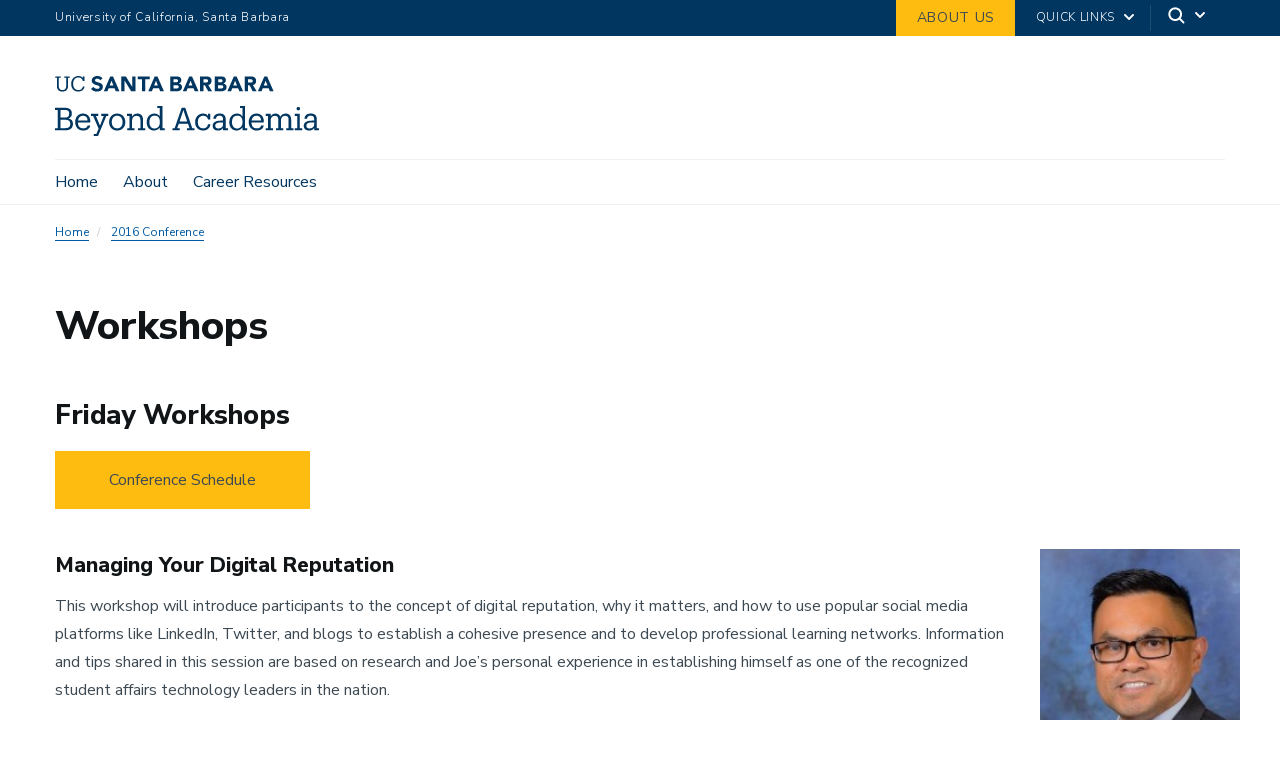

--- FILE ---
content_type: text/html; charset=UTF-8
request_url: https://beyondacademia.ucsb.edu/2016-conference/workshops
body_size: 18078
content:
  <!DOCTYPE html>
<html  lang="en" dir="ltr" prefix="content: http://purl.org/rss/1.0/modules/content/  dc: http://purl.org/dc/terms/  foaf: http://xmlns.com/foaf/0.1/  og: http://ogp.me/ns#  rdfs: http://www.w3.org/2000/01/rdf-schema#  schema: http://schema.org/  sioc: http://rdfs.org/sioc/ns#  sioct: http://rdfs.org/sioc/types#  skos: http://www.w3.org/2004/02/skos/core#  xsd: http://www.w3.org/2001/XMLSchema# ">
  <head>
    <meta charset="utf-8" />
<script async src="https://www.googletagmanager.com/gtag/js?id=UA-45016088-6"></script>
<script>window.dataLayer = window.dataLayer || [];function gtag(){dataLayer.push(arguments)};gtag("js", new Date());gtag("set", "developer_id.dMDhkMT", true);gtag("config", "UA-45016088-6", {"groups":"default","anonymize_ip":true,"page_placeholder":"PLACEHOLDER_page_path","allow_ad_personalization_signals":false});gtag("config", "G-G18PFH3P7Z", {"groups":"default","page_placeholder":"PLACEHOLDER_page_location","allow_ad_personalization_signals":false});</script>
<style>/* @see https://github.com/aFarkas/lazysizes#broken-image-symbol */.js img.lazyload:not([src]) { visibility: hidden; }/* @see https://github.com/aFarkas/lazysizes#automatically-setting-the-sizes-attribute */.js img.lazyloaded[data-sizes=auto] { display: block; width: 100%; }</style>
<link rel="canonical" href="https://beyondacademia.ucsb.edu/2016-conference/workshops" />
<meta name="Generator" content="Drupal 10 (https://www.drupal.org)" />
<meta name="MobileOptimized" content="width" />
<meta name="HandheldFriendly" content="true" />
<meta name="viewport" content="width=device-width, initial-scale=1.0" />
<link rel="icon" href="/themes/ucsbwebsub/favicon.ico" type="image/vnd.microsoft.icon" />

    <title>Workshops | Beyond Academia</title>
    <link rel="stylesheet" media="all" href="/sites/default/files/css/css_FtL8nbgRPGskg9CfK7BnRqEqfmasPoz0zr2nGRXkpkQ.css?delta=0&amp;language=en&amp;theme=ucsbwebsub&amp;include=eJxljeEOgzAIhF-ok0cyUFGbtaUpNItvv-qcLtkP4PLd5fBPnoJJHZtXomYmGT7nobZFdv43EHy393WaqXsIc4jGdfBYLEh2BSsuFcuqMNVWMA43GVoujWLQlSenmxonIFR2e_uLCZYohPGoD3m5cJ9ZsukXaCO45RU_YjWNJGJq_SP8kTcSTF-w" />
<link rel="stylesheet" media="all" href="/sites/default/files/css/css_KQZPhZpNGXdy06KB3C3XNeCz2TekSNRHPCRrnSKG9Vo.css?delta=1&amp;language=en&amp;theme=ucsbwebsub&amp;include=eJxljeEOgzAIhF-ok0cyUFGbtaUpNItvv-qcLtkP4PLd5fBPnoJJHZtXomYmGT7nobZFdv43EHy393WaqXsIc4jGdfBYLEh2BSsuFcuqMNVWMA43GVoujWLQlSenmxonIFR2e_uLCZYohPGoD3m5cJ9ZsukXaCO45RU_YjWNJGJq_SP8kTcSTF-w" />
<link rel="stylesheet" media="all" href="https://webfonts.brand.ucsb.edu/webfont.min.css" />
<link rel="stylesheet" media="all" href="/sites/default/files/css/css_H-ZIYC-r0w2643INZGqJiq3CS18PNa1mbqcEH5CLHQ0.css?delta=3&amp;language=en&amp;theme=ucsbwebsub&amp;include=eJxljeEOgzAIhF-ok0cyUFGbtaUpNItvv-qcLtkP4PLd5fBPnoJJHZtXomYmGT7nobZFdv43EHy393WaqXsIc4jGdfBYLEh2BSsuFcuqMNVWMA43GVoujWLQlSenmxonIFR2e_uLCZYohPGoD3m5cJ9ZsukXaCO45RU_YjWNJGJq_SP8kTcSTF-w" />

    
  </head>
  <body class="path-node path-node-52 page-node-type-page navbar-is-fixed-top has-glyphicons single-blog utility-bar-color-003660 logo-size-1">
    <div id="body">
      
        <div class="dialog-off-canvas-main-canvas" data-off-canvas-main-canvas>
    

        
  
  
  

          <header class="navbar navbar-default navbar-fixed-top" id="navbar">
      <a href="#main-content" class="visually-hidden focusable skip-link">
        Skip to main content
      </a>
            <div id="eyebrow">
        <div class="inner">
          <div class="items">
            <div class="item">
              <a href="https://www.ucsb.edu/" class="edu-link">University of California, Santa Barbara</a>
            </div>
            <div class="item">
              <div class="inner">
                                            
                                                                    
                                              
                            <div class="highlighted  has-background background-color-febc11" >
                            <a href="/about">
                            About Us
                            </a>
                          </div>
                                                                                                          <div class="quick-links"><a href="#">Quick Links</a>
                  <svg width="100%" height="100%" viewBox="0 0 24 24" version="1.1" xmlns="http://www.w3.org/2000/svg" xmlns:xlink="http://www.w3.org/1999/xlink">
                    <path d="M12,12.5857864 L8.70710678,9.29289322 C8.31658249,8.90236893 7.68341751,8.90236893 7.29289322,9.29289322 C6.90236893,9.68341751 6.90236893,10.3165825 7.29289322,10.7071068 L11.2928932,14.7071068 C11.6834175,15.0976311 12.3165825,15.0976311 12.7071068,14.7071068 L16.7071068,10.7071068 C17.0976311,10.3165825 17.0976311,9.68341751 16.7071068,9.29289322 C16.3165825,8.90236893 15.6834175,8.90236893 15.2928932,9.29289322 L12,12.5857864 Z"></path>
                  </svg>
                </div>
                                <div class="search">
                  <span class="toggle-button">
                    <svg class="mag" width="100%" height="100%" viewBox="0 0 24 24" version="1.1" xmlns="http://www.w3.org/2000/svg" xmlns:xlink="http://www.w3.org/1999/xlink">
                      <path d="M15.2397415,16.6539551 C14.1023202,17.4996184 12.6929286,18 11.1666667,18 C7.39272088,18 4.33333333,14.9406125 4.33333333,11.1666667 C4.33333333,7.39272088 7.39272088,4.33333333 11.1666667,4.33333333 C14.9406125,4.33333333 18,7.39272088 18,11.1666667 C18,12.6929286 17.4996184,14.1023202 16.6539551,15.2397415 L20.2071068,18.7928932 C20.5976311,19.1834175 20.5976311,19.8165825 20.2071068,20.2071068 C19.8165825,20.5976311 19.1834175,20.5976311 18.7928932,20.2071068 L15.2397415,16.6539551 Z M11.1666667,16 C13.836043,16 16,13.836043 16,11.1666667 C16,8.49729038 13.836043,6.33333333 11.1666667,6.33333333 C8.49729038,6.33333333 6.33333333,8.49729038 6.33333333,11.1666667 C6.33333333,13.836043 8.49729038,16 11.1666667,16 Z"></path>
                    </svg>
                    <svg class="arrow" width="100%" height="100%" viewBox="0 0 24 24" version="1.1" xmlns="http://www.w3.org/2000/svg" xmlns:xlink="http://www.w3.org/1999/xlink">
                      <path d="M12,12.5857864 L8.70710678,9.29289322 C8.31658249,8.90236893 7.68341751,8.90236893 7.29289322,9.29289322 C6.90236893,9.68341751 6.90236893,10.3165825 7.29289322,10.7071068 L11.2928932,14.7071068 C11.6834175,15.0976311 12.3165825,15.0976311 12.7071068,14.7071068 L16.7071068,10.7071068 C17.0976311,10.3165825 17.0976311,9.68341751 16.7071068,9.29289322 C16.3165825,8.90236893 15.6834175,8.90236893 15.2928932,9.29289322 L12,12.5857864 Z"></path>
                    </svg>
                  </span>
                </div>
              </div>
            </div>
          </div>
        </div>
      </div>
              <div class="container-fluid">
            <div class="navbar-header">
          <div class="region region-navigation">
      <a class="logo navbar-btn pull-left logo-size-1" href="/" title="Home" rel="home">
                  <?xml version="1.0" encoding="utf-8"?>
<!-- Generator: Adobe Illustrator 24.3.0, SVG Export Plug-In . SVG Version: 6.00 Build 0)  -->
<svg version="1.1" xmlns="http://www.w3.org/2000/svg" xmlns:xlink="http://www.w3.org/1999/xlink" x="0px" y="0px"
	 viewBox="0 0 351.96 80.13" style="enable-background:new 0 0 351.96 80.13;" xml:space="preserve" role="img" aria-labelledby="departmentname">
<style type="text/css">
	.st0{display:none;}
	.st1{display:inline;fill:#003660;}
	.st2{fill:#FFFFFF;}
	.st3{fill:#15385F;}
	.st4{fill:#231F20;}
	.st5{fill:#003764;}
	.st6{fill:#003660;}
</style>
<title id="departmentname">UC SANTA BARBARA Beyond Academia</title>
<g id="Layer_2" class="st0">
</g>
<g id="Template">
	<path class="st3" d="M0,69.63h3.78V45.31H0v-2.86h12.81c5.59,0,9.66,1.85,9.66,7.77v0.17c0,2.73-1.09,5.17-4.54,6.34
		c4.37,1.05,6.01,3.28,6.01,7.18v0.17c0,5.67-3.87,8.4-9.87,8.4H0V69.63z M12.81,55.56c4.41,0,6.09-1.6,6.09-5.29V50.1
		c0-3.4-1.97-4.79-6.17-4.79H7.35v10.25H12.81z M13.99,69.63c4.37,0,6.38-1.93,6.38-5.59v-0.17c0-3.7-2.06-5.46-6.89-5.46H7.35
		v11.21H13.99z M26.92,61.73V61.4c0-6.64,4.24-11.26,10.29-11.26c5.08,0,9.87,3.07,9.87,10.92v1.13H30.53
		c0.17,5,2.56,7.77,7.06,7.77c3.4,0,5.38-1.26,5.84-3.82h3.49c-0.76,4.41-4.41,6.72-9.37,6.72C31.33,72.86,26.92,68.5,26.92,61.73z
		 M43.51,59.38c-0.34-4.54-2.69-6.34-6.3-6.34c-3.57,0-5.97,2.44-6.55,6.34H43.51z M68.42,53.37L57.37,80.13h-5.59V77.4h3.36
		l3.02-7.18l-7.35-16.84h-2.77v-2.86h9.66v2.86h-3.19l5.5,12.9l5-12.9H61.7v-2.86h9.41v2.86H68.42z M72.11,61.69v-0.34
		c0-6.6,4.58-11.21,10.8-11.21s10.8,4.58,10.8,11.17v0.34c0,6.64-4.58,11.21-10.84,11.21S72.11,68.12,72.11,61.69z M90.09,61.69
		V61.4c0-5.08-2.81-8.36-7.18-8.36c-4.41,0-7.18,3.28-7.18,8.32v0.34c0,5,2.73,8.28,7.18,8.28C87.32,69.96,90.09,66.65,90.09,61.69z
		 M96.22,72.49v-2.73h3.07V53.37h-3.15v-2.86h6.64v3.7c1.01-2.06,3.4-4.07,6.89-4.07c4.41,0,7.65,2.35,7.65,8.7v10.92h3.07v2.73
		h-9.7v-2.73h3.15V58.58c0-3.7-1.68-5.42-5.08-5.42c-3.11,0-5.96,2.06-5.96,5.92v10.67h3.15v2.73H96.22z M132.18,72.86
		c-5.75,0-9.91-4.07-9.91-10.92V61.6c0-6.72,4.2-11.47,10.25-11.47c3.66,0,5.92,1.76,7.18,3.91V42.87h-3.28v-2.86h6.76v29.74h3.07
		v2.73h-6.55V68.7C138.43,70.85,135.37,72.86,132.18,72.86z M139.82,61.65v-0.34c0-5.76-2.69-8.4-6.97-8.4
		c-4.37,0-6.97,3.07-6.97,8.53v0.34c0,5.63,2.98,8.32,6.68,8.32C136.63,70.09,139.82,67.36,139.82,61.65z M156.66,72.49v-2.86h2.9
		l9.37-27.18h4.79l9.2,27.18h2.94v2.86h-9.83v-2.86h3.28l-1.97-5.8h-12.35l-1.97,5.8h3.32v2.86H156.66z M165.94,60.93h10.42
		l-5.21-15.46L165.94,60.93z M203.91,50.51h3.07v7.44H204c-0.76-2.94-2.77-4.91-6.51-4.91c-3.99,0-7.06,3.19-7.06,8.36v0.34
		c0,5.38,2.94,8.23,7.18,8.23c3.11,0,5.92-1.81,6.3-5.38h3.23c-0.46,4.75-4.28,8.28-9.58,8.28c-6.13,0-10.75-4.33-10.75-11.13V61.4
		c0-6.72,4.79-11.26,10.67-11.26c3.7,0,5.54,1.47,6.43,3.23V50.51z M217.31,72.86c-3.99,0-7.14-1.97-7.14-6.47
		c0-5.12,5.29-6.8,10.84-6.8h3.07v-1.6c0-3.7-1.47-4.96-4.62-4.96c-2.94,0-4.54,1.09-4.87,3.95h-3.49c0.42-5.17,4.37-6.85,8.53-6.85
		c4.12,0,7.94,1.51,7.94,7.86v11.76h2.94v2.73h-6.43v-3.03C222.6,71.73,220.46,72.86,217.31,72.86z M224.07,64.8v-2.73h-2.94
		c-4.33,0-7.48,1.13-7.48,4.33c0,1.97,1.01,3.7,3.99,3.7C221.26,70.09,224.07,68.2,224.07,64.8z M242.3,72.86
		c-5.75,0-9.91-4.07-9.91-10.92V61.6c0-6.72,4.2-11.47,10.25-11.47c3.66,0,5.92,1.76,7.18,3.91V42.87h-3.28v-2.86h6.76v29.74h3.07
		v2.73h-6.55V68.7C248.56,70.85,245.49,72.86,242.3,72.86z M249.94,61.65v-0.34c0-5.76-2.69-8.4-6.97-8.4
		c-4.37,0-6.97,3.07-6.97,8.53v0.34c0,5.63,2.98,8.32,6.68,8.32C246.75,70.09,249.94,67.36,249.94,61.65z M258.3,61.73V61.4
		c0-6.64,4.24-11.26,10.29-11.26c5.08,0,9.87,3.07,9.87,10.92v1.13h-16.55c0.17,5,2.56,7.77,7.06,7.77c3.4,0,5.38-1.26,5.84-3.82
		h3.49c-0.76,4.41-4.41,6.72-9.37,6.72C262.71,72.86,258.3,68.5,258.3,61.73z M274.89,59.38c-0.34-4.54-2.69-6.34-6.3-6.34
		c-3.57,0-5.96,2.44-6.55,6.34H274.89z M280.94,72.49v-2.73H284V53.37h-3.15v-2.86h6.64v3.61c0.88-2.1,3.28-3.99,6.43-3.99
		c2.81,0,5.29,1.18,6.43,4.45c1.47-3.07,4.54-4.45,7.27-4.45c3.95,0,7.27,2.35,7.27,8.74v10.88h3.07v2.73h-9.7v-2.73h3.15V58.62
		c0-3.87-1.51-5.46-4.54-5.46c-2.86,0-5.67,1.93-5.67,5.88v10.71h3.15v2.73h-9.79v-2.73h3.15V58.62c0-3.87-1.51-5.46-4.54-5.46
		c-2.86,0-5.67,1.93-5.67,5.88v10.71h3.15v2.73H280.94z M319.79,72.49v-2.73h3.07V53.37h-3.15v-2.86h6.64v19.24h3.15v2.73H319.79z
		 M322.01,43.58c0-1.34,1.09-2.35,2.39-2.35s2.39,1.01,2.39,2.35c0,1.34-1.09,2.39-2.39,2.39S322.01,44.93,322.01,43.58z
		 M338.77,72.86c-3.99,0-7.14-1.97-7.14-6.47c0-5.12,5.29-6.8,10.84-6.8h3.07v-1.6c0-3.7-1.47-4.96-4.62-4.96
		c-2.94,0-4.54,1.09-4.87,3.95h-3.49c0.42-5.17,4.37-6.85,8.53-6.85c4.12,0,7.94,1.51,7.94,7.86v11.76h2.94v2.73h-6.43v-3.03
		C344.06,71.73,341.92,72.86,338.77,72.86z M345.53,64.8v-2.73h-2.94c-4.33,0-7.48,1.13-7.48,4.33c0,1.97,1.01,3.7,3.99,3.7
		C342.72,70.09,345.53,68.2,345.53,64.8z M238.44,0.51h3.64l8.69,19.97h-4.96l-1.72-4.23h-7.76l-1.66,4.23h-4.85L238.44,0.51z
		 M240.13,6.32l-2.43,6.2h4.88L240.13,6.32z M213.08,0.51h7.45c0.86,0,1.73,0.06,2.61,0.18c0.87,0.12,1.66,0.37,2.35,0.73
		c0.7,0.37,1.26,0.88,1.69,1.54c0.43,0.66,0.65,1.53,0.65,2.62c0,1.13-0.31,2.06-0.94,2.81c-0.63,0.74-1.46,1.27-2.5,1.59v0.06
		c0.66,0.09,1.25,0.28,1.79,0.55c0.54,0.27,1,0.62,1.38,1.04c0.39,0.42,0.68,0.92,0.89,1.48c0.21,0.56,0.31,1.17,0.31,1.81
		c0,1.05-0.23,1.93-0.68,2.64c-0.45,0.7-1.03,1.27-1.75,1.71s-1.52,0.74-2.41,0.93c-0.89,0.19-1.78,0.28-2.67,0.28h-8.18V0.51z
		 M217.48,8.49h3.19c0.34,0,0.67-0.04,1-0.11c0.33-0.07,0.62-0.2,0.89-0.37c0.26-0.17,0.47-0.39,0.63-0.68
		c0.16-0.28,0.24-0.62,0.24-1.02c0-0.41-0.09-0.76-0.27-1.03c-0.18-0.27-0.41-0.48-0.69-0.63c-0.28-0.15-0.6-0.26-0.96-0.32
		c-0.36-0.07-0.71-0.1-1.04-0.1h-2.99V8.49z M217.48,16.75h3.95c0.34,0,0.68-0.04,1.03-0.11c0.35-0.07,0.66-0.21,0.94-0.39
		c0.28-0.19,0.51-0.43,0.69-0.73c0.18-0.3,0.27-0.67,0.27-1.1c0-0.47-0.12-0.85-0.35-1.14c-0.24-0.29-0.53-0.51-0.89-0.66
		c-0.36-0.15-0.74-0.25-1.16-0.31c-0.41-0.06-0.8-0.08-1.16-0.08h-3.33V16.75z M252.86,0.51h7.73c1.02,0,1.98,0.1,2.89,0.3
		c0.91,0.2,1.71,0.53,2.4,0.99c0.69,0.46,1.23,1.08,1.64,1.86c0.4,0.78,0.61,1.75,0.61,2.92c0,1.41-0.37,2.61-1.1,3.6
		c-0.73,0.99-1.8,1.61-3.22,1.88l5.08,8.43h-5.27l-4.17-7.98h-2.17v7.98h-4.4V0.51z M257.26,8.77h2.59c0.39,0,0.81-0.01,1.26-0.04
		c0.44-0.03,0.84-0.11,1.2-0.25c0.36-0.14,0.65-0.36,0.89-0.66c0.23-0.3,0.35-0.72,0.35-1.27c0-0.51-0.1-0.91-0.31-1.21
		c-0.21-0.3-0.47-0.53-0.79-0.69c-0.32-0.16-0.69-0.27-1.1-0.32c-0.41-0.06-0.82-0.08-1.21-0.08h-2.88V8.77z M179.01,0.51h3.64
		l8.69,19.97h-4.96l-1.72-4.23h-7.76l-1.66,4.23h-4.85L179.01,0.51z M180.7,6.32l-2.43,6.2h4.88L180.7,6.32z M279.11,0.51h3.64
		l8.69,19.97h-4.96l-1.72-4.23H277l-1.66,4.23h-4.85L279.11,0.51z M280.8,6.32l-2.43,6.2h4.88L280.8,6.32z M153.66,0.5h7.45
		c0.86,0,1.73,0.06,2.61,0.18c0.87,0.12,1.66,0.37,2.35,0.73c0.7,0.37,1.26,0.88,1.69,1.54c0.43,0.66,0.65,1.53,0.65,2.62
		c0,1.13-0.31,2.06-0.94,2.81c-0.63,0.74-1.46,1.27-2.5,1.59v0.06c0.66,0.09,1.25,0.28,1.79,0.55c0.54,0.27,1,0.62,1.38,1.04
		c0.39,0.42,0.68,0.92,0.89,1.48c0.21,0.56,0.31,1.17,0.31,1.81c0,1.05-0.23,1.93-0.68,2.64c-0.45,0.7-1.03,1.27-1.75,1.71
		c-0.71,0.43-1.52,0.74-2.41,0.93c-0.89,0.19-1.78,0.28-2.67,0.28h-8.18V0.5z M158.06,8.49h3.19c0.34,0,0.67-0.04,1-0.11
		c0.33-0.07,0.62-0.2,0.89-0.37c0.26-0.17,0.47-0.39,0.63-0.68c0.16-0.28,0.24-0.62,0.24-1.02c0-0.41-0.09-0.76-0.27-1.03
		c-0.18-0.27-0.41-0.48-0.69-0.63c-0.28-0.15-0.6-0.26-0.96-0.32c-0.36-0.07-0.71-0.1-1.04-0.1h-2.99V8.49z M158.06,16.75H162
		c0.34,0,0.68-0.04,1.03-0.11c0.35-0.07,0.66-0.21,0.94-0.39c0.28-0.19,0.51-0.43,0.69-0.73c0.18-0.3,0.27-0.67,0.27-1.1
		c0-0.47-0.12-0.85-0.35-1.14c-0.24-0.29-0.53-0.51-0.89-0.66c-0.36-0.15-0.74-0.25-1.16-0.31c-0.41-0.06-0.8-0.08-1.16-0.08h-3.33
		V16.75z M193.43,0.5h7.73c1.02,0,1.98,0.1,2.89,0.3c0.91,0.2,1.71,0.53,2.4,0.99c0.69,0.46,1.23,1.08,1.64,1.86
		c0.4,0.78,0.61,1.75,0.61,2.92c0,1.41-0.37,2.61-1.1,3.6c-0.73,0.99-1.8,1.61-3.22,1.88l5.08,8.43h-5.27L200,12.49h-2.17v7.98h-4.4
		V0.5z M197.83,8.77h2.59c0.39,0,0.81-0.01,1.26-0.04c0.44-0.03,0.84-0.11,1.2-0.25c0.36-0.14,0.65-0.36,0.89-0.66
		c0.23-0.3,0.35-0.72,0.35-1.27c0-0.51-0.1-0.91-0.31-1.21c-0.21-0.3-0.47-0.53-0.79-0.69c-0.32-0.16-0.69-0.27-1.1-0.32
		c-0.41-0.06-0.82-0.08-1.21-0.08h-2.88V8.77z M73.66,0.51h3.64l8.69,19.97h-4.96l-1.72-4.23h-7.76l-1.66,4.23h-4.85L73.66,0.51z
		 M75.35,6.32l-2.43,6.2h4.88L75.35,6.32z M132.93,0.51h3.64l8.69,19.97h-4.96l-1.72-4.23h-7.76l-1.66,4.23h-4.85L132.93,0.51z
		 M134.63,6.32l-2.43,6.2h4.88L134.63,6.32z M88.42,0.5h5.98l8.49,13.88h0.06V0.5h4.4v19.97h-5.75L92.88,6.26h-0.06v14.21h-4.4V0.5z
		 M115.92,4.4h-5.51V0.5h15.79V4.4h-5.88v16.08h-4.4V4.4z M9.78,20.79c-4.64,0-7.27-2.71-7.27-7.64L2.51,2.43H0.25V0.51h7.27v1.92
		H4.97L4.97,12.87c0,4.24,1.5,5.88,4.86,5.88c3.22,0,5.15-1.3,5.15-6.25l0.01-10.07h-2.55V0.51h7.27v1.92h-2.26l-0.01,10.41
		C17.44,17.76,14.98,20.79,9.78,20.79z M37.22,13.83c-0.51,3.28-2.8,4.95-6.11,4.95c-4.36,0-6.96-3.11-6.96-8.26V10.3
		c0-5.09,2.8-8.34,6.98-8.34c3.08,0,5.18,1.3,6,4.67h2.06l0-6.11H37l0,2.21C35.95,0.85,33.74,0,31.2,0c-5.57,0-9.59,4.33-9.59,10.32
		v0.23c0,6.22,3.59,10.24,9.45,10.24c4.45,0,7.63-2.22,8.41-6.72L37.22,13.83z M57.62,8.55c-2.35-0.63-4.29-1.26-4.29-2.72
		c0-0.92,0.72-2.29,2.69-2.29c1.97,0,3.44,0.68,4.5,2.08l2.8-2.44C61.55,0.42,58.3,0,56.52,0c-4.44,0-7.54,2.57-7.54,6.24
		c0,3.65,3.34,5.07,6.63,5.99c2.78,0.78,3.88,1.16,3.88,2.84c0,1.33-1.18,2.16-3.09,2.16c-3.05,0-4.73-2.02-5.22-2.72l-3.02,2.58
		c1.53,2.45,4.18,3.69,7.87,3.69c4.6,0,7.82-2.65,7.82-6.46C63.84,10.5,60.63,9.34,57.62,8.55z"/>
</g>
</svg>

            
      </a>

  </div>

                          <button type="button" class="navbar-toggle" data-toggle="collapse" data-target="#navbar-collapse">
            <span class="sr-only">Toggle navigation</span>
            <span class="icon-bar"></span>
            <span class="icon-bar"></span>
            <span class="icon-bar"></span>
          </button>
              </div>

                    <div id="navbar-collapse" class="navbar-collapse collapse">
            <div class="region region-navigation-collapsible">
    <div class="search-block-form block block-search block-search-form-block" data-drupal-selector="search-block-form" id="block-ucsbwebsub-search" role="search">
  
      <p class="visually-hidden">Search</p>
    
      <div class="forum-forms">
  <form action="/search/node" method="get" id="search-block-form" accept-charset="UTF-8">
    <div class="form-item js-form-item form-type-search js-form-type-search form-item-keys js-form-item-keys form-no-label form-group">
      <label for="edit-keys" class="control-label sr-only">Search</label>
  
  
  <div class="input-group"><input title="Enter the terms you wish to search for." data-drupal-selector="edit-keys" class="form-search form-control" placeholder="Search" type="search" id="edit-keys" name="keys" value="" size="15" maxlength="128" /><span class="input-group-btn"><button type="submit" value="Search" class="button js-form-submit form-submit btn-primary btn icon-only"><span class="sr-only">Search</span><span class="icon glyphicon glyphicon-search" aria-hidden="true"></span></button></span></div>

  
  
      <div id="edit-keys--description" class="description help-block">
      Enter the terms you wish to search for.
    </div>
  </div>
<div class="form-actions form-group js-form-wrapper form-wrapper" data-drupal-selector="edit-actions" id="edit-actions"></div>

  </form>
</div>

  </div>




  

<nav aria-labelledby="block-ucsbwebsub-mainnavigation-menu" id="block-ucsbwebsub-mainnavigation" class="ucsbwebsub-main-nav primary-nav-block">
            
  <p class="visually-hidden" id="block-ucsbwebsub-mainnavigation-menu">Main navigation</p>
  

        
              <ul class="menu nav navbar-nav">
                 
      
              <li   class="dropdown"  class="dropdown"><a href="/" data-drupal-link-system-path="&lt;front&gt;">Home</a></li>
          
             
      
                        <li  class="dropdown">
            <a href="/about" class="dropdown-toggle" data-toggle="dropdown">About <span class="caret"></span></a>
                          <div class="menu dropdown-menu"><ul>
                 
      
              <li   class="dropdown"  class="dropdown"><a href="/about" data-drupal-link-system-path="node/70">Overview</a></li>
          
             
      
              <li   class="dropdown"  class="dropdown"><a href="/about/mission-statement" data-drupal-link-system-path="node/71">Mission Statement</a></li>
          
             
      
              <li   class="dropdown"  class="dropdown"><a href="/about/meet-team" data-drupal-link-system-path="node/72">Meet the Team</a></li>
          
        </ul>
        </div>
      
          </li>
                  
             
      
              <li   class="dropdown"  class="dropdown"><a href="/career-resources" data-drupal-link-system-path="career-resources">Career Resources</a></li>
          
        </ul>
      


  </nav>

  </div>

            <div class="region region-navigation-quicklinks">
    <nav aria-labelledby="block-ucsbwebsub-quicklinks-menu" id="block-ucsbwebsub-quicklinks">
            
  <p class="visually-hidden" id="block-ucsbwebsub-quicklinks-menu">Quick links</p>
  

        
              <ul class="menu nav">
                            <li>
        <a href="/about" data-drupal-link-system-path="node/70">Connecting With Us</a>
                  </li>
                        <li>
        <a href="/career-resources?category=2" data-drupal-link-query="{&quot;category&quot;:&quot;2&quot;}" data-drupal-link-system-path="career-resources">Resources at UCSB</a>
                  </li>
        </ul>
  


  </nav>

  </div>

                      <div class="utility-bar">
              <ul class="menu nav">
                                                                                              
                      <li class="highlighted"><a href="/about">About Us</a></li>
                                                                    </ul>
            </div>
                  </div>
                    </div>
          </header>
    <main>
    <div class="main-container container-fluid js-quickedit-main-content">
      <div class="row">

                
                            

                  
        
                                      <div class="content-header">
                <div class="region region-header">
      
  <ol  class="breadcrumb">
          <li >
                  <a href="/">Home</a>
              </li>
          <li >
                  <a href="/2016-conference">2016 Conference</a>
              </li>
      </ol>

<div data-drupal-messages-fallback class="hidden"></div>
  

  <h1 class="page-header">
<span property="schema:name">Workshops</span>
</h1>
  

  </div>

            </div>

                  
                
                        <div class="col-sm-12 main-content-wrapper">

                    
                    
                    
                                              
                      
          
                                <div class="main-content">
              <a id="main-content"></a>
                <div class="region region-content">
      <article data-history-node-id="52" about="/2016-conference/workshops" typeof="schema:WebPage" class="page full top-padding-none clearfix">

  
      <span property="schema:name" content="Workshops" class="hidden"></span>


  
  <div class="content">
    
      <div class="field field--name-field-blades field--type-entity-reference-revisions field--label-hidden field--items">
              
  
  





 





            <div class="paragraph paragraph--type--blade paragraph--view-mode--default">
      
    
          <div class="inner">  
        
        
                      

      <div class="columns">
              
  

  



 
    
 





            <div class="paragraph paragraph--type--column paragraph--view-mode--default col-sm-12 col-md-12">
      
    
          <div class="inner">  
        
        
                      
            <div class="field field--name-field-body field--type-text-long field--label-hidden field--item"><h2>Friday Workshops</h2>

<p><a class="ucsb-button btn  gold-btn" href="/2016-conference/schedule" style="font-size:16px;">Conference Schedule</a></p>
</div>
      
               
        </div>
    
  </div>

          </div>
  
               
        </div>
    
  </div>

              
  
  





 





            <div class="paragraph paragraph--type--blade paragraph--view-mode--default top-padding-none">
      
    
          <div class="inner">  
        
        
                      

      <div class="columns">
              
  

  



 
    
 





            <div class="paragraph paragraph--type--column paragraph--view-mode--default col-sm-12 col-md-10">
      
    
          <div class="inner">  
        
        
                      
            <div class="field field--name-field-body field--type-text-long field--label-hidden field--item"><h3>Managing Your Digital Reputation</h3>

<p>This workshop will introduce participants to the concept of digital reputation, why it matters, and how to use popular social media platforms like LinkedIn, Twitter, and blogs to establish a cohesive presence and to develop professional learning networks. Information and tips shared in this session are based on research and Joe’s personal experience in establishing himself as one of the recognized student affairs technology leaders in the nation.</p>

<h3><br>
<em>Facilitator:</em>&nbsp;Joe Sabado, Acting Executive Director (UCSB Student Information Systems and Technology)</h3>

<p>In his role at SIS&amp;T, Joe oversees a team consisting of marketing/communication specialists, software and web database developers, help desk, and network and server administrators to provide information technology and communication services for the Division of Student Affairs at UCSB. He has 20 years of student affairs technology experience, and he writes about student affairs leadership and technology on his&nbsp;<a href="http://joesabado.com/" target="_blank">blog</a>. He has presented on topics including social media, digital reputation, mobile web development, and alternative professional development and was recently elected as the NASPA Technology Knowledge Community National Chair-Elect. Joe holds a BA in Political Science and Minor in Asian American Studies and will complete his MBA with Specialization in Information Technology Management in 2016.</p>
</div>
      
               
        </div>
    
  </div>

              
  

  



 
    
 





            <div class="paragraph paragraph--type--column paragraph--view-mode--default col-sm-12 col-md-2 no-padding">
      
    
          <div class="inner">  
        
          <div style="padding-left: 15px; padding-right: 15px;">
        
                      
                    </div>
      <img style="width:100%" src="/sites/default/files/2020-09/joe_sabado.jpg" alt="Joe Sabado">
      
           
        </div>
    
  </div>

          </div>
  
               
        </div>
    
  </div>

              
  
  





 





            <div class="paragraph paragraph--type--blade paragraph--view-mode--default">
      
    
          <div class="inner">  
        
        
                      

      <div class="columns">
              
  

  



 
    
 





            <div class="paragraph paragraph--type--column paragraph--view-mode--default col-sm-12 col-md-10">
      
    
          <div class="inner">  
        
        
                      
            <div class="field field--name-field-body field--type-text-long field--label-hidden field--item"><h3>Understanding and Articulating Your Transferable Skills</h3>

<p>This workshop will help you identify and talk about the valuable transferable skills that you develop in graduate school and how you can apply those skills in a career beyond academia. Lana will guide you through the process of learning how skills are different from jobs, how to craft a compelling career narrative of your skills, and how to communicate your skills to a potential employer.</p>

<h3><br>
<em>Facilitator:</em>&nbsp;Lana Smith-Hale, Graduate Career Consultant (UCSB Career Services and Graduate Division)</h3>

<p>Lana Smith-Hale, LCSW, joined the UCSB Career Services team in a new position created in partnership with the Graduate Division to add more career support for graduate students. Her background is in counseling, with extensive and varied experience in a multitude of industries. As a career counselor, Lana strives to help students discover careers that will be fulfilling and meaningful for their lives. Having found such a career for herself at UCSB, she feels it is especially important to help graduate students understand what skills they gain in their&nbsp; program and how to apply it to their interests and life passions.</p>
</div>
      
               
        </div>
    
  </div>

              
  

  



 
    
 





            <div class="paragraph paragraph--type--column paragraph--view-mode--default col-sm-12 col-md-2 no-padding">
      
    
          <div class="inner">  
        
          <div style="padding-left: 15px; padding-right: 15px;">
        
                      
            <div class="field field--name-field-body field--type-text-long field--label-hidden field--item">
</div>
      
                    </div>
      <img style="width:100%" src="/sites/default/files/2020-09/LanaSmith-Hale-22-300x300.jpeg" alt="Lana Smith-Hale">
      
           
        </div>
    
  </div>

          </div>
  
               
        </div>
    
  </div>

              
  
  





 





            <div class="paragraph paragraph--type--blade paragraph--view-mode--default">
      
    
          <div class="inner">  
        
        
                      

      <div class="columns">
              
  

  



 
    
 





            <div class="paragraph paragraph--type--column paragraph--view-mode--default col-sm-12 col-md-10">
      
    
          <div class="inner">  
        
        
                      
            <div class="field field--name-field-body field--type-text-long field--label-hidden field--item"><h3>Building and Maintaining a Professional Network</h3>

<p>The path to every job involves some form of network. Meetings and conferences (including Beyond Academia) provide opportunities to network, but capitalizing on these opportunities can be a challenge.&nbsp; This interactive session will provide networking tips, techniques, strategies, and practice to meet the networking challenge.</p>

<h3><br>
<em>Facilitator:</em>&nbsp;Don Lubach, Associate Dean of Graduate Student Initiatives (UCSB Student Affairs)</h3>

<p>Don Lubach earned his Ph.D. in Education at UCSB quite some time ago and is approaching his 30th year as a professional in Higher Education. As an Associate Dean of Students and Lecturer, his teaching, committee work, and interests are all around the support of student success.&nbsp; He believes that UCSB graduate students are capable of reaching the top of any career in any industry, and finds joy in helping them to communicate their strengths as they seek meaningful work within and outside of the academy.</p>
</div>
      
               
        </div>
    
  </div>

              
  

  



 
    
 





            <div class="paragraph paragraph--type--column paragraph--view-mode--default col-sm-12 col-md-2 no-padding">
      
    
          <div class="inner">  
        
          <div style="padding-left: 15px; padding-right: 15px;">
        
                      
                    </div>
      <img style="width:100%" src="/sites/default/files/2020-09/Don-Lubach.jpg" alt="Don Lubach">
      
           
        </div>
    
  </div>

          </div>
  
               
        </div>
    
  </div>

              
  
  





 





            <div class="paragraph paragraph--type--blade paragraph--view-mode--default">
      
    
          <div class="inner">  
        
        
                      

      <div class="columns">
              
  

  



 
    
 





            <div class="paragraph paragraph--type--column paragraph--view-mode--default col-sm-12 col-md-12">
      
    
          <div class="inner">  
        
        
                      
            <div class="field field--name-field-body field--type-text-long field--label-hidden field--item"><h2>Saturday Workshops</h2>

<p><a class="ucsb-button btn  gold-btn" href="/2016-conference/schedule" style="font-size:16px;">Conference Schedule</a></p>
</div>
      
               
        </div>
    
  </div>

          </div>
  
               
        </div>
    
  </div>

              
  
  





 





            <div class="paragraph paragraph--type--blade paragraph--view-mode--default top-padding-none">
      
    
          <div class="inner">  
        
        
                      

      <div class="columns">
              
  

  



 
    
 





            <div class="paragraph paragraph--type--column paragraph--view-mode--default col-sm-12 col-md-2">
      
    
          <div class="inner">  
        
        
                      
            <div class="field field--name-field-body field--type-text-long field--label-hidden field--item"><div class="align-center">
  
  
  <div class="field field--name-field-media-image field--type-image field--label-visually_hidden">
    <div class="field--label sr-only">Image</div>
              <div class="field--item">  <img loading="lazy" src="/sites/default/files/2020-09/bill-lindstaedt.jpg" width="180" height="234" alt="Bill Lindstaedt" typeof="foaf:Image" class="img-responsive">

</div>
          </div>

</div>

</div>
      
               
        </div>
    
  </div>

              
  

  



 
    
 





            <div class="paragraph paragraph--type--column paragraph--view-mode--default col-sm-12 col-md-10">
      
    
          <div class="inner">  
        
        
                      
            <div class="field field--name-field-body field--type-text-long field--label-hidden field--item"><h3>Finding and Applying for Research Jobs in Industry</h3>

<p>Everyone knows that you must connect with industry scientists when applying for industry jobs, but how? In this workshop, you will learn specific strategies for finding job postings in industry, locating names and contact info for scientists who can help you, getting your application in the hands of scientists who will advance your application, and tips for submitting resumes that will get you interviews.</p>

<h3><br>
<em>Facilitator:</em>&nbsp;Bill&nbsp;Lindstaedt, Executive Director (UCSF Office of Career &amp; Professional Development)</h3>

<p>Bill Lindstaedt has been helping scholars make career decisions for over twenty years. He is the co-author of&nbsp;<a href="http://myidp.sciencecareers.org/" target="_blank">myIDP</a>, a popular career development tool hosted by&nbsp;<em>Science</em>&nbsp;magazine’s careers site. He holds a B.S. in Chemical Engineering from Rose-Hulman Institute of Technology and a Masters degree from the joint Counseling Psychology and Higher Education/Student Affairs programs at Indiana University.</p>
</div>
      
               
        </div>
    
  </div>

          </div>
  
               
        </div>
    
  </div>

              
  
  





 





            <div class="paragraph paragraph--type--blade paragraph--view-mode--default">
      
    
          <div class="inner">  
        
        
                      

      <div class="columns">
              
  

  



 
    
 





            <div class="paragraph paragraph--type--column paragraph--view-mode--default col-sm-12 col-md-2">
      
    
          <div class="inner">  
        
        
                      
            <div class="field field--name-field-body field--type-text-long field--label-hidden field--item"><div class="align-center">
  
  
  <div class="field field--name-field-media-image field--type-image field--label-visually_hidden">
    <div class="field--label sr-only">Image</div>
              <div class="field--item">  <img loading="lazy" src="/sites/default/files/2020-09/Annie-Maxfield.jpg" width="244" height="300" alt="Annie Maxfield" typeof="foaf:Image" class="img-responsive">

</div>
          </div>

</div>

</div>
      
               
        </div>
    
  </div>

              
  

  



 
    
 





            <div class="paragraph paragraph--type--column paragraph--view-mode--default col-sm-12 col-md-10">
      
    
          <div class="inner">  
        
        
                      
            <div class="field field--name-field-body field--type-text-long field--label-hidden field--item"><h3>ImaginePhD: A Career Planning Tool for the Humanities and Social Sciences</h3>

<p>The PhD can be a gateway to a broad array of careers both within and beyond academia.&nbsp;However, many PhD students in humanities and social sciences fields may be unaware of these opportunities or uncertain about how to identify careers that match their skills, interests, and values.&nbsp;In response to this need, a committee of career and professional development advisors from the&nbsp;<a href="http://gradcareerconsortium.org/">Graduate Career Consortium</a>&nbsp;recently developed a free online career exploration and planning tool called ImaginePhD. In this workshop, Annie Maxfield – who serves as part of the ImaginePhD team – will lead participants through an exploration of the skills, interests, and values that correspond with different job families for PhDs in the humanities and social sciences. Annie will also gather feedback and ideas from participants to help the ImaginePhD team better shape this career exploration tool and make it widely available electronically.</p>

<h3><br>
<em>Facilitator:</em>&nbsp;Annie Maxfield, Associate Director of Graduate Student Relations and Services (UCLA Career Services)</h3>

<p>Annie Maxfield has been helping PhDs prepare for their career of choice for the past 6 years. In her current work, she leads collaborative efforts to design professional development programs and services for graduate students and employers. Prior to joining UCLA, Annie created professional development curriculum and led employer recruitment for PhDs at Duke University. She chairs the user experience committee for the ImaginePhD project and collaborates with Humanists@Work initiatives for the UC Humanities Research Institute. She has taught communication and new media courses at the University of Utah, UNC-Chapel Hill, Westminster College, and USC-Annenberg. She earned her Masters degree and two Bachelors degrees from the University of Utah.</p>
</div>
      
               
        </div>
    
  </div>

          </div>
  
               
        </div>
    
  </div>

          </div>
  
  </div>

</article>


  </div>

            </div>
                  </div>

                      </div>
    </div>
  </main>


<footer>
  <div class="footer container-fluid">
    <div class="region region-footer">
      <div class="contextual-region block block-block-content clearfix">
        <div class="block-inner">
          <div class="field field--name-field-blades field--type-entity-reference-revisions field--label-hidden field--items">
            <div class="paragraph paragraph--type--column paragraph--view-mode--default col-sm-12 col-md-6">
              <div class="inner">
                <div class="field field--name-field-body field--type-text-long field--label-hidden field--item">
                  <div class="ucsb-wordmark">
                    <svg version="1.1" id="UCSantaBarbaraLogo" xmlns="http://www.w3.org/2000/svg" xmlns:xlink="http://www.w3.org/1999/xlink" x="0px" y="0px" viewBox="0 0 294 22.5" style="enable-background:new 0 0 294 22.5;" xml:space="preserve"><path d="M239.5,1.4h3.6l8.7,20h-5l-1.7-4.2h-7.8l-1.7,4.2h-4.9L239.5,1.4z M241.2,7.2l-2.4,6.2h4.9L241.2,7.2z
                     M214.2,1.4h7.4c0.9,0,1.7,0.1,2.6,0.2c0.9,0.1,1.7,0.4,2.4,0.7c0.7,0.4,1.3,0.9,1.7,1.5c0.4,0.7,0.6,1.5,0.6,2.6
                    c0,1.1-0.3,2.1-0.9,2.8c-0.6,0.7-1.5,1.3-2.5,1.6v0.1c0.7,0.1,1.3,0.3,1.8,0.5c0.5,0.3,1,0.6,1.4,1c0.4,0.4,0.7,0.9,0.9,1.5
                    c0.2,0.6,0.3,1.2,0.3,1.8c0,1.1-0.2,1.9-0.7,2.6c-0.5,0.7-1,1.3-1.7,1.7c-0.7,0.4-1.5,0.7-2.4,0.9c-0.9,0.2-1.8,0.3-2.7,0.3h-8.2
                    V1.4z M218.6,9.4h3.2c0.3,0,0.7,0,1-0.1c0.3-0.1,0.6-0.2,0.9-0.4c0.3-0.2,0.5-0.4,0.6-0.7c0.2-0.3,0.2-0.6,0.2-1
                    c0-0.4-0.1-0.8-0.3-1c-0.2-0.3-0.4-0.5-0.7-0.6c-0.3-0.2-0.6-0.3-1-0.3c-0.4-0.1-0.7-0.1-1-0.1h-3V9.4z M218.6,17.6h3.9
                    c0.3,0,0.7,0,1-0.1c0.3-0.1,0.7-0.2,0.9-0.4c0.3-0.2,0.5-0.4,0.7-0.7c0.2-0.3,0.3-0.7,0.3-1.1c0-0.5-0.1-0.9-0.4-1.1
                    c-0.2-0.3-0.5-0.5-0.9-0.7c-0.4-0.2-0.7-0.3-1.2-0.3c-0.4-0.1-0.8-0.1-1.2-0.1h-3.3V17.6z M253.9,1.4h7.7c1,0,2,0.1,2.9,0.3
                    c0.9,0.2,1.7,0.5,2.4,1c0.7,0.5,1.2,1.1,1.6,1.9c0.4,0.8,0.6,1.8,0.6,2.9c0,1.4-0.4,2.6-1.1,3.6c-0.7,1-1.8,1.6-3.2,1.9l5.1,8.4
                    h-5.3l-4.2-8h-2.2v8h-4.4V1.4z M258.3,9.7h2.6c0.4,0,0.8,0,1.3,0c0.4,0,0.8-0.1,1.2-0.3c0.4-0.1,0.7-0.4,0.9-0.7
                    c0.2-0.3,0.4-0.7,0.4-1.3c0-0.5-0.1-0.9-0.3-1.2c-0.2-0.3-0.5-0.5-0.8-0.7c-0.3-0.2-0.7-0.3-1.1-0.3c-0.4-0.1-0.8-0.1-1.2-0.1h-2.9
                    V9.7z M180.1,1.4h3.6l8.7,20h-5l-1.7-4.2H178l-1.7,4.2h-4.9L180.1,1.4z M181.8,7.2l-2.4,6.2h4.9L181.8,7.2z M280.2,1.4h3.6l8.7,20
                    h-5l-1.7-4.2h-7.8l-1.7,4.2h-4.9L280.2,1.4z M281.9,7.2l-2.4,6.2h4.9L281.9,7.2z M154.7,1.4h7.4c0.9,0,1.7,0.1,2.6,0.2
                    c0.9,0.1,1.7,0.4,2.4,0.7c0.7,0.4,1.3,0.9,1.7,1.5c0.4,0.7,0.6,1.5,0.6,2.6c0,1.1-0.3,2.1-0.9,2.8c-0.6,0.7-1.5,1.3-2.5,1.6v0.1
                    c0.7,0.1,1.3,0.3,1.8,0.5c0.5,0.3,1,0.6,1.4,1c0.4,0.4,0.7,0.9,0.9,1.5c0.2,0.6,0.3,1.2,0.3,1.8c0,1.1-0.2,1.9-0.7,2.6
                    c-0.5,0.7-1,1.3-1.7,1.7c-0.7,0.4-1.5,0.7-2.4,0.9c-0.9,0.2-1.8,0.3-2.7,0.3h-8.2V1.4z M159.1,9.4h3.2c0.3,0,0.7,0,1-0.1
                    c0.3-0.1,0.6-0.2,0.9-0.4c0.3-0.2,0.5-0.4,0.6-0.7c0.2-0.3,0.2-0.6,0.2-1c0-0.4-0.1-0.8-0.3-1c-0.2-0.3-0.4-0.5-0.7-0.6
                    c-0.3-0.2-0.6-0.3-1-0.3c-0.4-0.1-0.7-0.1-1-0.1h-3V9.4z M159.1,17.6h3.9c0.3,0,0.7,0,1-0.1c0.3-0.1,0.7-0.2,0.9-0.4
                    c0.3-0.2,0.5-0.4,0.7-0.7c0.2-0.3,0.3-0.7,0.3-1.1c0-0.5-0.1-0.9-0.4-1.1c-0.2-0.3-0.5-0.5-0.9-0.7c-0.4-0.2-0.7-0.3-1.2-0.3
                    c-0.4-0.1-0.8-0.1-1.2-0.1h-3.3V17.6z M194.5,1.4h7.7c1,0,2,0.1,2.9,0.3c0.9,0.2,1.7,0.5,2.4,1c0.7,0.5,1.2,1.1,1.6,1.9
                    c0.4,0.8,0.6,1.8,0.6,2.9c0,1.4-0.4,2.6-1.1,3.6c-0.7,1-1.8,1.6-3.2,1.9l5.1,8.4h-5.3l-4.2-8h-2.2v8h-4.4V1.4z M198.9,9.7h2.6
                    c0.4,0,0.8,0,1.3,0c0.4,0,0.8-0.1,1.2-0.3c0.4-0.1,0.7-0.4,0.9-0.7c0.2-0.3,0.4-0.7,0.4-1.3c0-0.5-0.1-0.9-0.3-1.2
                    c-0.2-0.3-0.5-0.5-0.8-0.7c-0.3-0.2-0.7-0.3-1.1-0.3c-0.4-0.1-0.8-0.1-1.2-0.1h-2.9V9.7z M74.7,1.4h3.6l8.7,20h-5l-1.7-4.2h-7.8
                    L71,21.4h-4.9L74.7,1.4z M76.4,7.2L74,13.4h4.9L76.4,7.2z M134,1.4h3.6l8.7,20h-5l-1.7-4.2h-7.8l-1.7,4.2h-4.9L134,1.4z M135.7,7.2
                    l-2.4,6.2h4.9L135.7,7.2z M89.5,1.4h6l8.5,13.9h0.1V1.4h4.4v20h-5.8L94,7.1h-0.1v14.2h-4.4V1.4z M117,5.3h-5.5V1.4h15.8v3.9h-5.9
                    v16.1H117V5.3z M10.9,21.7c-4.6,0-7.3-2.7-7.3-7.6l0-10.7H1.3V1.4h7.3v1.9H6.1l0,10.4c0,4.2,1.5,5.9,4.9,5.9c3.2,0,5.1-1.3,5.1-6.2
                    l0-10.1h-2.5V1.4h7.3v1.9h-2.3l0,10.4C18.5,18.7,16.1,21.7,10.9,21.7z M38.3,14.7c-0.5,3.3-2.8,4.9-6.1,4.9c-4.4,0-7-3.1-7-8.3v-0.2
                    c0-5.1,2.8-8.3,7-8.3c3.1,0,5.2,1.3,6,4.7h2.1l0-6.1h-2.2l0,2.2c-1-1.9-3.3-2.7-5.8-2.7c-5.6,0-9.6,4.3-9.6,10.3v0.2
                    c0,6.2,3.6,10.2,9.4,10.2c4.4,0,7.6-2.2,8.4-6.7L38.3,14.7z M58.7,9.4c-2.3-0.6-4.3-1.3-4.3-2.7c0-0.9,0.7-2.3,2.7-2.3
                    c2,0,3.4,0.7,4.5,2.1l2.8-2.4c-1.8-2.8-5-3.2-6.8-3.2c-4.4,0-7.5,2.6-7.5,6.2c0,3.7,3.3,5.1,6.6,6c2.8,0.8,3.9,1.2,3.9,2.8
                    c0,1.3-1.2,2.2-3.1,2.2c-3.1,0-4.7-2-5.2-2.7l-3,2.6c1.5,2.4,4.2,3.7,7.9,3.7c4.6,0,7.8-2.7,7.8-6.5C64.9,11.4,61.7,10.2,58.7,9.4z"></path></svg>
                  </div>
                  <div class="contact-info">
                    <div class="site-name"><strong>Beyond Academia</strong></div>
                                                                  <div class="contact-line">University of California, Santa Barbara</div>
                                              <div class="contact-line">Santa Barbara, CA 93106-2036</div>
                                                            </div>
                                      <h2 class="label">Connect</h2>
                    <ul class="columns columns-2">
                                              <li><a href="https://www.facebook.com/pages/Beyond-Academia-at-UCSB/355585767980661">
                                                      <svg height="28px" version="1.1" viewBox="0 0 28 28" width="28px" xmlns="http://www.w3.org/2000/svg" xmlns:xlink="http://www.w3.org/1999/xlink"><path d="M14.597317,22.75 L6.21586566,22.75 C5.68227649,22.75 5.25,22.3174553 5.25,21.7840739 L5.25,6.21585816 C5.25,5.68234104 5.68234439,5.25 6.21586566,5.25 L21.7842022,5.25 C22.3175877,5.25 22.75,5.68234104 22.75,6.21585816 L22.75,21.7840739 C22.75,22.3175232 22.3175198,22.75 21.7842022,22.75 L17.3247467,22.75 L17.3247467,15.9730356 L19.5994608,15.9730356 L19.940067,13.3319323 L17.3247467,13.3319323 L17.3247467,11.6457547 C17.3247467,10.8810943 17.5370823,10.3600035 18.6335952,10.3600035 L20.0321448,10.3593924 L20.0321448,7.99716843 C19.7902709,7.96498221 18.9600773,7.89307249 17.9942117,7.89307249 C15.9778041,7.89307249 14.597317,9.12388978 14.597317,11.3841907 L14.597317,13.3319323 L12.3167632,13.3319323 L12.3167632,15.9730356 L14.597317,15.9730356 L14.597317,22.75 L14.597317,22.75 Z"></path></svg>

                                                    Facebook</a>
                        </li>
                                              <li><a href="https://www.instagram.com/ucsb_beyond_academia/?hl=en">
                                                      <svg height="28px" version="1.1" viewBox="0 0 28 28" width="28px" xmlns="http://www.w3.org/2000/svg" xmlns:xlink="http://www.w3.org/1999/xlink"><path d="M14.0000174,5.25 C16.3763573,5.25 16.6743333,5.26007262 17.6076138,5.3026555 C18.5389493,5.34513418 19.175018,5.49306279 19.7315825,5.70938103 C20.3069723,5.93295851 20.7949388,6.23215012 21.2814117,6.7185883 C21.7678499,7.20506122 22.0670415,7.69302766 22.2906537,8.26841752 C22.5069372,8.82498199 22.6548658,9.46105071 22.6973445,10.3923862 C22.7399274,11.3256667 22.75,11.6236427 22.75,14.0000174 C22.75,16.3763573 22.7399274,16.6743333 22.6973445,17.6076138 C22.6548658,18.5389493 22.5069372,19.175018 22.2906537,19.7315825 C22.0670415,20.3069723 21.7678499,20.7949388 21.2814117,21.2814117 C20.7949388,21.7678499 20.3069723,22.0670415 19.7315825,22.2906537 C19.175018,22.5069372 18.5389493,22.6548658 17.6076138,22.6973445 C16.6743333,22.7399274 16.3763573,22.75 14.0000174,22.75 C11.6236427,22.75 11.3256667,22.7399274 10.3923862,22.6973445 C9.46105071,22.6548658 8.82498199,22.5069372 8.26841752,22.2906537 C7.69302766,22.0670415 7.20506122,21.7678499 6.7185883,21.2814117 C6.23215012,20.7949388 5.93295851,20.3069723 5.70938103,19.7315825 C5.49306279,19.175018 5.34513418,18.5389493 5.3026555,17.6076138 C5.26007262,16.6743333 5.25,16.3763573 5.25,14.0000174 C5.25,11.6236427 5.26007262,11.3256667 5.3026555,10.3923862 C5.34513418,9.46105071 5.49306279,8.82498199 5.70938103,8.26841752 C5.93295851,7.69302766 6.23215012,7.20506122 6.7185883,6.7185883 C7.20506122,6.23215012 7.69302766,5.93295851 8.26841752,5.70938103 C8.82498199,5.49306279 9.46105071,5.34513418 10.3923862,5.3026555 C11.3256667,5.26007262 11.6236427,5.25 14.0000174,5.25 Z M14.0000174,6.82657376 C11.6636553,6.82657376 11.3869013,6.83550019 10.4642491,6.8775968 C9.61113278,6.91649796 9.14782689,7.05904293 8.83950046,7.1788724 C8.431073,7.33760303 8.13959215,7.52721146 7.83341917,7.83341917 C7.52721146,8.13959215 7.33760303,8.431073 7.1788724,8.83950046 C7.05904293,9.14782689 6.91649796,9.61113278 6.8775968,10.4642491 C6.83550019,11.3869013 6.82657376,11.6636553 6.82657376,14.0000174 C6.82657376,16.3363447 6.83550019,16.6130987 6.8775968,17.5357509 C6.91649796,18.3888672 7.05904293,18.8521731 7.1788724,19.1604995 C7.33760303,19.568927 7.52724619,19.8604078 7.83341917,20.1665808 C8.13959215,20.4727885 8.431073,20.662397 8.83950046,20.8211276 C9.14782689,20.9409571 9.61113278,21.083502 10.4642491,21.1224032 C11.3867971,21.1644998 11.6634816,21.1734262 14.0000174,21.1734262 C16.3365184,21.1734262 16.6132376,21.1644998 17.5357509,21.1224032 C18.3888672,21.083502 18.8521731,20.9409571 19.1604995,20.8211276 C19.568927,20.662397 19.8604078,20.4727885 20.1665808,20.1665808 C20.4727885,19.8604078 20.662397,19.568927 20.8211276,19.1604995 C20.9409571,18.8521731 21.083502,18.3888672 21.1224032,17.5357509 C21.1644998,16.6130987 21.1734262,16.3363447 21.1734262,14.0000174 C21.1734262,11.6636553 21.1644998,11.3869013 21.1224032,10.4642491 C21.083502,9.61113278 20.9409571,9.14782689 20.8211276,8.83950046 C20.662397,8.431073 20.4727885,8.13959215 20.1665808,7.83341917 C19.8604078,7.52721146 19.568927,7.33760303 19.1604995,7.1788724 C18.8521731,7.05904293 18.3888672,6.91649796 17.5357509,6.8775968 C16.6130987,6.83550019 16.3363447,6.82657376 14.0000174,6.82657376 Z M14.0000174,9.50675957 C16.4815641,9.50675957 18.4932404,11.5184359 18.4932404,14.0000174 C18.4932404,16.4815641 16.4815641,18.4932404 14.0000174,18.4932404 C11.5184359,18.4932404 9.50675957,16.4815641 9.50675957,14.0000174 C9.50675957,11.5184359 11.5184359,9.50675957 14.0000174,9.50675957 Z M14.0000174,16.9166667 C15.610838,16.9166667 16.9166667,15.610838 16.9166667,14.0000174 C16.9166667,12.389162 15.610838,11.0833333 14.0000174,11.0833333 C12.389162,11.0833333 11.0833333,12.389162 11.0833333,14.0000174 C11.0833333,15.610838 12.389162,16.9166667 14.0000174,16.9166667 Z M19.7207805,9.32923829 C19.7207805,9.90914346 19.2506669,10.3792223 18.6707617,10.3792223 C18.0908913,10.3792223 17.6207777,9.90914346 17.6207777,9.32923829 C17.6207777,8.74933312 18.0908913,8.27921954 18.6707617,8.27921954 C19.2506669,8.27921954 19.7207805,8.74933312 19.7207805,9.32923829 Z"></path></svg>

                                                    Instagram</a>
                        </li>
                                              <li><a href="mailto:beyondacademia@ucsb.edu">
                                                    beyondacademia@ucsb.edu</a>
                        </li>
                                          </ul>
                                  </div>
              </div>
            </div>


                          <div class="paragraph paragraph--type--column paragraph--view-mode--default col-sm-6 col-md-6 second-column">
                <div class="inner">
                  <div class="field field--name-field-body field--type-text-long field--label-hidden field--item">
                    <h2 class="label">Links and Resources</h2>
                                                                                            <p>
                            <a href="https://graddiv.ucsb.edu">Graduate Division</a>
                                                          <svg class="offsite" width="16px" height="16px" viewBox="0 0 16 16" version="1.1" xmlns="http://www.w3.org/2000/svg" xmlns:xlink="http://www.w3.org/1999/xlink"><path d="M12.7807612,2.3 L10.45,2.3 C10.0910149,2.3 9.8,2.00898509 9.8,1.65 C9.8,1.29101491 10.0910149,1 10.45,1 L14.35,1 C14.7089851,1 15,1.29101491 15,1.65 L15,5.55 C15,5.90898509 14.7089851,6.2 14.35,6.2 C13.9910149,6.2 13.7,5.90898509 13.7,5.55 L13.7,3.21923882 L7.65961941,9.25961941 C7.40577862,9.5134602 6.99422138,9.5134602 6.74038059,9.25961941 C6.4865398,9.00577862 6.4865398,8.59422138 6.74038059,8.34038059 L12.7807612,2.3 Z M11.75,8.15 C11.75,7.79101491 12.0410149,7.5 12.4,7.5 C12.7589851,7.5 13.05,7.79101491 13.05,8.15 L13.05,12.05 C13.05,13.1269553 12.1769553,14 11.1,14 L3.95,14 C2.87304474,14 2,13.1269553 2,12.05 L2,4.9 C2,3.82304474 2.87304474,2.95 3.95,2.95 L7.85,2.95 C8.20898509,2.95 8.5,3.24101491 8.5,3.6 C8.5,3.95898509 8.20898509,4.25 7.85,4.25 L3.95,4.25 C3.59101491,4.25 3.3,4.54101491 3.3,4.9 L3.3,12.05 C3.3,12.4089851 3.59101491,12.7 3.95,12.7 L11.1,12.7 C11.4589851,12.7 11.75,12.4089851 11.75,12.05 L11.75,8.15 Z" fill="#005aa3"></path></svg>
                                                      </p>
                                                                                                <p>
                            <a href="https://career.ucsb.edu/grad-students">Career Services for Grad Students</a>
                                                          <svg class="offsite" width="16px" height="16px" viewBox="0 0 16 16" version="1.1" xmlns="http://www.w3.org/2000/svg" xmlns:xlink="http://www.w3.org/1999/xlink"><path d="M12.7807612,2.3 L10.45,2.3 C10.0910149,2.3 9.8,2.00898509 9.8,1.65 C9.8,1.29101491 10.0910149,1 10.45,1 L14.35,1 C14.7089851,1 15,1.29101491 15,1.65 L15,5.55 C15,5.90898509 14.7089851,6.2 14.35,6.2 C13.9910149,6.2 13.7,5.90898509 13.7,5.55 L13.7,3.21923882 L7.65961941,9.25961941 C7.40577862,9.5134602 6.99422138,9.5134602 6.74038059,9.25961941 C6.4865398,9.00577862 6.4865398,8.59422138 6.74038059,8.34038059 L12.7807612,2.3 Z M11.75,8.15 C11.75,7.79101491 12.0410149,7.5 12.4,7.5 C12.7589851,7.5 13.05,7.79101491 13.05,8.15 L13.05,12.05 C13.05,13.1269553 12.1769553,14 11.1,14 L3.95,14 C2.87304474,14 2,13.1269553 2,12.05 L2,4.9 C2,3.82304474 2.87304474,2.95 3.95,2.95 L7.85,2.95 C8.20898509,2.95 8.5,3.24101491 8.5,3.6 C8.5,3.95898509 8.20898509,4.25 7.85,4.25 L3.95,4.25 C3.59101491,4.25 3.3,4.54101491 3.3,4.9 L3.3,12.05 C3.3,12.4089851 3.59101491,12.7 3.95,12.7 L11.1,12.7 C11.4589851,12.7 11.75,12.4089851 11.75,12.05 L11.75,8.15 Z" fill="#005aa3"></path></svg>
                                                      </p>
                                                                                                <p>
                            <a href="https://csep.cnsi.ucsb.edu/">Center for Science &amp; Engineering Partnerships</a>
                                                          <svg class="offsite" width="16px" height="16px" viewBox="0 0 16 16" version="1.1" xmlns="http://www.w3.org/2000/svg" xmlns:xlink="http://www.w3.org/1999/xlink"><path d="M12.7807612,2.3 L10.45,2.3 C10.0910149,2.3 9.8,2.00898509 9.8,1.65 C9.8,1.29101491 10.0910149,1 10.45,1 L14.35,1 C14.7089851,1 15,1.29101491 15,1.65 L15,5.55 C15,5.90898509 14.7089851,6.2 14.35,6.2 C13.9910149,6.2 13.7,5.90898509 13.7,5.55 L13.7,3.21923882 L7.65961941,9.25961941 C7.40577862,9.5134602 6.99422138,9.5134602 6.74038059,9.25961941 C6.4865398,9.00577862 6.4865398,8.59422138 6.74038059,8.34038059 L12.7807612,2.3 Z M11.75,8.15 C11.75,7.79101491 12.0410149,7.5 12.4,7.5 C12.7589851,7.5 13.05,7.79101491 13.05,8.15 L13.05,12.05 C13.05,13.1269553 12.1769553,14 11.1,14 L3.95,14 C2.87304474,14 2,13.1269553 2,12.05 L2,4.9 C2,3.82304474 2.87304474,2.95 3.95,2.95 L7.85,2.95 C8.20898509,2.95 8.5,3.24101491 8.5,3.6 C8.5,3.95898509 8.20898509,4.25 7.85,4.25 L3.95,4.25 C3.59101491,4.25 3.3,4.54101491 3.3,4.9 L3.3,12.05 C3.3,12.4089851 3.59101491,12.7 3.95,12.7 L11.1,12.7 C11.4589851,12.7 11.75,12.4089851 11.75,12.05 L11.75,8.15 Z" fill="#005aa3"></path></svg>
                                                      </p>
                                                                                                <p>
                            <a href="https://www.ucsb.edu/directory">Campus Directory</a>
                                                          <svg class="offsite" width="16px" height="16px" viewBox="0 0 16 16" version="1.1" xmlns="http://www.w3.org/2000/svg" xmlns:xlink="http://www.w3.org/1999/xlink"><path d="M12.7807612,2.3 L10.45,2.3 C10.0910149,2.3 9.8,2.00898509 9.8,1.65 C9.8,1.29101491 10.0910149,1 10.45,1 L14.35,1 C14.7089851,1 15,1.29101491 15,1.65 L15,5.55 C15,5.90898509 14.7089851,6.2 14.35,6.2 C13.9910149,6.2 13.7,5.90898509 13.7,5.55 L13.7,3.21923882 L7.65961941,9.25961941 C7.40577862,9.5134602 6.99422138,9.5134602 6.74038059,9.25961941 C6.4865398,9.00577862 6.4865398,8.59422138 6.74038059,8.34038059 L12.7807612,2.3 Z M11.75,8.15 C11.75,7.79101491 12.0410149,7.5 12.4,7.5 C12.7589851,7.5 13.05,7.79101491 13.05,8.15 L13.05,12.05 C13.05,13.1269553 12.1769553,14 11.1,14 L3.95,14 C2.87304474,14 2,13.1269553 2,12.05 L2,4.9 C2,3.82304474 2.87304474,2.95 3.95,2.95 L7.85,2.95 C8.20898509,2.95 8.5,3.24101491 8.5,3.6 C8.5,3.95898509 8.20898509,4.25 7.85,4.25 L3.95,4.25 C3.59101491,4.25 3.3,4.54101491 3.3,4.9 L3.3,12.05 C3.3,12.4089851 3.59101491,12.7 3.95,12.7 L11.1,12.7 C11.4589851,12.7 11.75,12.4089851 11.75,12.05 L11.75,8.15 Z" fill="#005aa3"></path></svg>
                                                      </p>
                                                                                                <p>
                            <a href="https://www.map.ucsb.edu/?id=1982#!m/629349">Campus Maps</a>
                                                          <svg class="offsite" width="16px" height="16px" viewBox="0 0 16 16" version="1.1" xmlns="http://www.w3.org/2000/svg" xmlns:xlink="http://www.w3.org/1999/xlink"><path d="M12.7807612,2.3 L10.45,2.3 C10.0910149,2.3 9.8,2.00898509 9.8,1.65 C9.8,1.29101491 10.0910149,1 10.45,1 L14.35,1 C14.7089851,1 15,1.29101491 15,1.65 L15,5.55 C15,5.90898509 14.7089851,6.2 14.35,6.2 C13.9910149,6.2 13.7,5.90898509 13.7,5.55 L13.7,3.21923882 L7.65961941,9.25961941 C7.40577862,9.5134602 6.99422138,9.5134602 6.74038059,9.25961941 C6.4865398,9.00577862 6.4865398,8.59422138 6.74038059,8.34038059 L12.7807612,2.3 Z M11.75,8.15 C11.75,7.79101491 12.0410149,7.5 12.4,7.5 C12.7589851,7.5 13.05,7.79101491 13.05,8.15 L13.05,12.05 C13.05,13.1269553 12.1769553,14 11.1,14 L3.95,14 C2.87304474,14 2,13.1269553 2,12.05 L2,4.9 C2,3.82304474 2.87304474,2.95 3.95,2.95 L7.85,2.95 C8.20898509,2.95 8.5,3.24101491 8.5,3.6 C8.5,3.95898509 8.20898509,4.25 7.85,4.25 L3.95,4.25 C3.59101491,4.25 3.3,4.54101491 3.3,4.9 L3.3,12.05 C3.3,12.4089851 3.59101491,12.7 3.95,12.7 L11.1,12.7 C11.4589851,12.7 11.75,12.4089851 11.75,12.05 L11.75,8.15 Z" fill="#005aa3"></path></svg>
                                                      </p>
                                                                                                <p>
                            <a href="https://status.sa.ucsb.edu/">Student Affairs Information Systems Status</a>
                                                          <svg class="offsite" width="16px" height="16px" viewBox="0 0 16 16" version="1.1" xmlns="http://www.w3.org/2000/svg" xmlns:xlink="http://www.w3.org/1999/xlink"><path d="M12.7807612,2.3 L10.45,2.3 C10.0910149,2.3 9.8,2.00898509 9.8,1.65 C9.8,1.29101491 10.0910149,1 10.45,1 L14.35,1 C14.7089851,1 15,1.29101491 15,1.65 L15,5.55 C15,5.90898509 14.7089851,6.2 14.35,6.2 C13.9910149,6.2 13.7,5.90898509 13.7,5.55 L13.7,3.21923882 L7.65961941,9.25961941 C7.40577862,9.5134602 6.99422138,9.5134602 6.74038059,9.25961941 C6.4865398,9.00577862 6.4865398,8.59422138 6.74038059,8.34038059 L12.7807612,2.3 Z M11.75,8.15 C11.75,7.79101491 12.0410149,7.5 12.4,7.5 C12.7589851,7.5 13.05,7.79101491 13.05,8.15 L13.05,12.05 C13.05,13.1269553 12.1769553,14 11.1,14 L3.95,14 C2.87304474,14 2,13.1269553 2,12.05 L2,4.9 C2,3.82304474 2.87304474,2.95 3.95,2.95 L7.85,2.95 C8.20898509,2.95 8.5,3.24101491 8.5,3.6 C8.5,3.95898509 8.20898509,4.25 7.85,4.25 L3.95,4.25 C3.59101491,4.25 3.3,4.54101491 3.3,4.9 L3.3,12.05 C3.3,12.4089851 3.59101491,12.7 3.95,12.7 L11.1,12.7 C11.4589851,12.7 11.75,12.4089851 11.75,12.05 L11.75,8.15 Z" fill="#005aa3"></path></svg>
                                                      </p>
                                                                                                                                  </div>
                </div>
              </div>
                      </div>
        </div>
      </div>
    </div>
  </div>
  <div class="footer-bottom">
    <div class="region region-footer">
      <div class="col-xs- 12 col-sm-12 copyright">
        <span class="copyright">Copyright &copy; 2026 The Regents of the University of California. All Rights Reserved.</span> <a href="https://www.ucsb.edu/terms-of-use" class="terms">Terms of Use</a> <a href="/accessibility" class="terms">Accessibility</a>
        
      </div>
    </div>
  </div>
</footer>

  </div>

      
    </div>
    <script type="application/json" data-drupal-selector="drupal-settings-json">{"path":{"baseUrl":"\/","pathPrefix":"","currentPath":"node\/52","currentPathIsAdmin":false,"isFront":false,"currentLanguage":"en"},"pluralDelimiter":"\u0003","suppressDeprecationErrors":true,"google_analytics":{"account":"UA-45016088-6","trackOutbound":true,"trackMailto":true,"trackDownload":true,"trackDownloadExtensions":"7z|aac|arc|arj|asf|asx|avi|bin|csv|doc(x|m)?|dot(x|m)?|exe|flv|gif|gz|gzip|hqx|jar|jpe?g|js|mp(2|3|4|e?g)|mov(ie)?|msi|msp|pdf|phps|png|ppt(x|m)?|pot(x|m)?|pps(x|m)?|ppam|sld(x|m)?|thmx|qtm?|ra(m|r)?|sea|sit|tar|tgz|torrent|txt|wav|wma|wmv|wpd|xls(x|m|b)?|xlt(x|m)|xlam|xml|z|zip"},"lazy":{"lazysizes":{"lazyClass":"lazyload","loadedClass":"lazyloaded","loadingClass":"lazyloading","preloadClass":"lazypreload","errorClass":"lazyerror","autosizesClass":"lazyautosizes","srcAttr":"data-src","srcsetAttr":"data-srcset","sizesAttr":"data-sizes","minSize":40,"customMedia":[],"init":true,"expFactor":1.5,"hFac":0.8,"loadMode":2,"loadHidden":true,"ricTimeout":0,"throttleDelay":125,"plugins":[]},"placeholderSrc":"","preferNative":true,"minified":true,"libraryPath":"\/libraries\/lazysizes"},"bootstrap":{"forms_has_error_value_toggle":1,"modal_animation":1,"modal_backdrop":"true","modal_focus_input":1,"modal_keyboard":1,"modal_select_text":1,"modal_show":1,"modal_size":"","popover_enabled":1,"popover_animation":1,"popover_auto_close":1,"popover_container":"body","popover_content":"","popover_delay":"0","popover_html":0,"popover_placement":"right","popover_selector":"","popover_title":"","popover_trigger":"click"},"ajaxTrustedUrl":{"\/search\/node":true},"user":{"uid":0,"permissionsHash":"0cd0a7f7175372afcbfa7b9fbd890a5c01e289c5ecf09fc8db85209a1143f67f"}}</script>
<script src="/sites/default/files/js/js_993SGbhRyZq1pgsryr05dCde6ju8C3tGi9abuS9T_H4.js?scope=footer&amp;delta=0&amp;language=en&amp;theme=ucsbwebsub&amp;include=eJxljlEKAzEIRC-UkCOFROxWSFdR05KevltoXWh_dHwzDHZmN9cmpX9VFcVKO3kKVISF76hpY94G1ra3sZzAyi9Ioz1XeY80wfoD-1mcDWEq-crSHK5oEfnsbKAkHtxmWIcM9zgvrLd6vvdHXnCtVl4"></script>

    <div id="outdated"></div>
  </body>
</html>
